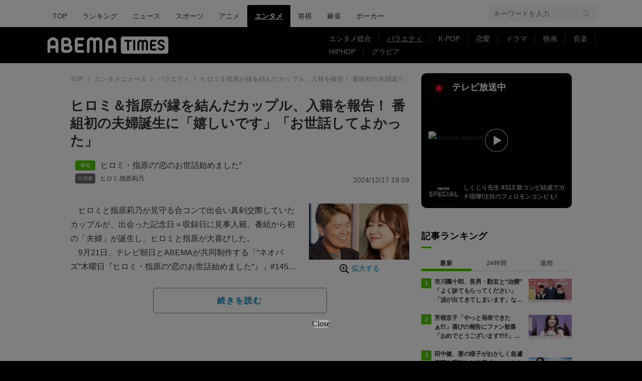

--- FILE ---
content_type: text/html; charset=utf-8
request_url: https://www.google.com/recaptcha/api2/aframe
body_size: 268
content:
<!DOCTYPE HTML><html><head><meta http-equiv="content-type" content="text/html; charset=UTF-8"></head><body><script nonce="XKnbjCBck1uRymDEkAdUiQ">/** Anti-fraud and anti-abuse applications only. See google.com/recaptcha */ try{var clients={'sodar':'https://pagead2.googlesyndication.com/pagead/sodar?'};window.addEventListener("message",function(a){try{if(a.source===window.parent){var b=JSON.parse(a.data);var c=clients[b['id']];if(c){var d=document.createElement('img');d.src=c+b['params']+'&rc='+(localStorage.getItem("rc::a")?sessionStorage.getItem("rc::b"):"");window.document.body.appendChild(d);sessionStorage.setItem("rc::e",parseInt(sessionStorage.getItem("rc::e")||0)+1);localStorage.setItem("rc::h",'1769347220413');}}}catch(b){}});window.parent.postMessage("_grecaptcha_ready", "*");}catch(b){}</script></body></html>

--- FILE ---
content_type: application/javascript; charset=utf-8
request_url: https://fundingchoicesmessages.google.com/f/AGSKWxW-WAzxAgVy4sbvzsEOoEHuDnUlJncjlWaPgNrTMLOi1-XalvBy-0QIVSd7LO7j5gDJ9foRYjNuhlZC2l4y4ysfiAL2Q9Q5exLdoRguX24bgqhdiwSaUGI_v16pEmg6WwmYKf2NNvPOObk5vl5v4eSQ2IGeLSrsW46EJWtA376Wl4W5wYrVl4WOG5um/_=adMenu&/affiliates/contextual./banner/sponsor_/adbox1.-google-adsense.
body_size: -1288
content:
window['90ffbbc0-dc85-4d0f-912e-3e2399515020'] = true;